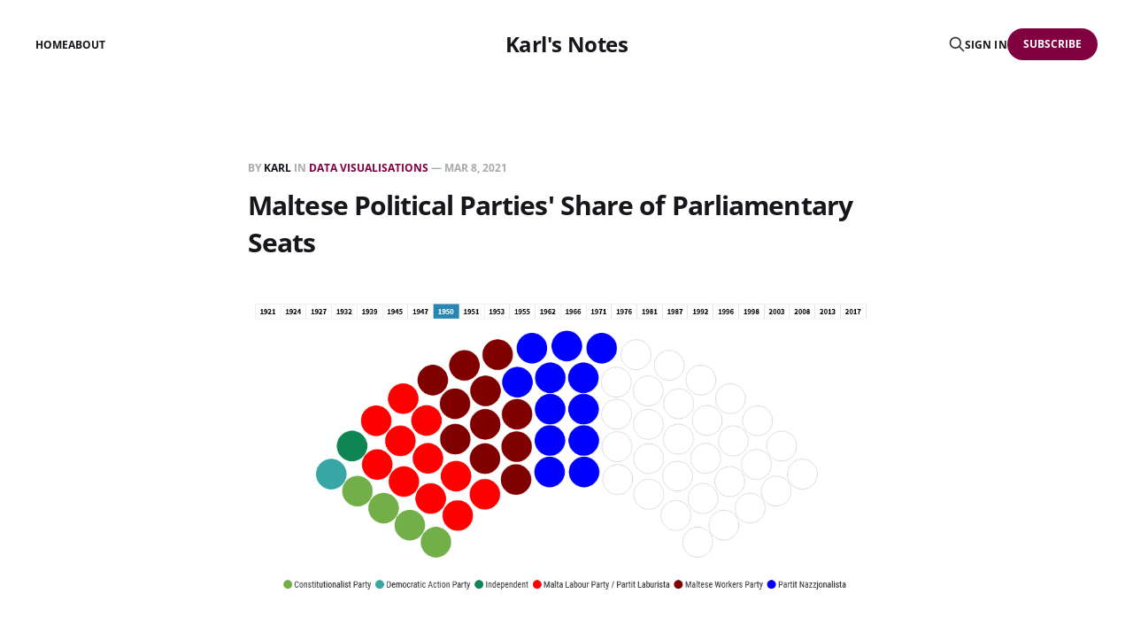

--- FILE ---
content_type: text/html; charset=utf-8
request_url: https://www.karlsnotes.com/maltese-political-parties-share-of-parliamentary-seats/
body_size: 5273
content:
<!DOCTYPE html>
<html lang="en">

<head>
    <meta charset="utf-8">
    <meta name="viewport" content="width=device-width, initial-scale=1">
    <title>Maltese Political Parties&#x27; Share of Parliamentary Seats</title>
    <link rel="stylesheet" href="https://www.karlsnotes.com/assets/built/screen.css?v=8b8611612d">

    <meta name="description" content="One can note how historical events such as World War II and several different Constitutional changes made a difference in which parties took part in the elections. The number of total Parliamentary seats also changed over the years, ranging from just 10 seats after the 1939 and 1945 elections, to 69 seats after the national elections of 1987, 1996, and 2008.">
    <link rel="icon" href="https://www.karlsnotes.com/content/images/size/w256h256/2021/12/K.png" type="image/png">
    <link rel="canonical" href="https://www.karlsnotes.com/maltese-political-parties-share-of-parliamentary-seats/">
    <meta name="referrer" content="no-referrer-when-downgrade">
    
    <meta property="og:site_name" content="Karl&#x27;s Notes">
    <meta property="og:type" content="article">
    <meta property="og:title" content="Maltese Political Parties&#x27; Share of Parliamentary Seats">
    <meta property="og:description" content="One can note how historical events such as World War II and several different Constitutional changes made a difference in which parties took part in the elections. The number of total Parliamentary seats also changed over the years, ranging from just 10 seats after the 1939 and 1945 elections, to 69 seats after the national elections of 1987, 1996, and 2008.">
    <meta property="og:url" content="https://www.karlsnotes.com/maltese-political-parties-share-of-parliamentary-seats/">
    <meta property="og:image" content="https://www.karlsnotes.com/content/images/wordpress/2021/03/Screenshot_2021-03-08-Maltese-Political-Parties-Share-of-Parliamentary-Seats-1921-2017.png">
    <meta property="article:published_time" content="2021-03-08T19:49:00.000Z">
    <meta property="article:modified_time" content="2022-11-10T18:36:46.000Z">
    <meta property="article:tag" content="Data Visualisations">
    <meta property="article:tag" content="Politics">
    
    <meta name="twitter:card" content="summary_large_image">
    <meta name="twitter:title" content="Maltese Political Parties&#x27; Share of Parliamentary Seats">
    <meta name="twitter:description" content="One can note how historical events such as World War II and several different Constitutional changes made a difference in which parties took part in the elections. The number of total Parliamentary seats also changed over the years, ranging from just 10 seats after the 1939 and 1945 elections, to 69 seats after the national elections of 1987, 1996, and 2008.">
    <meta name="twitter:url" content="https://www.karlsnotes.com/maltese-political-parties-share-of-parliamentary-seats/">
    <meta name="twitter:image" content="https://www.karlsnotes.com/content/images/wordpress/2021/03/Screenshot_2021-03-08-Maltese-Political-Parties-Share-of-Parliamentary-Seats-1921-2017.png">
    <meta name="twitter:label1" content="Written by">
    <meta name="twitter:data1" content="Karl">
    <meta name="twitter:label2" content="Filed under">
    <meta name="twitter:data2" content="Data Visualisations, Politics">
    <meta name="twitter:site" content="@karlanthonyb_">
    <meta property="og:image:width" content="1020">
    <meta property="og:image:height" content="481">
    
    <script type="application/ld+json">
{
    "@context": "https://schema.org",
    "@type": "Article",
    "publisher": {
        "@type": "Organization",
        "name": "Karl&#x27;s Notes",
        "url": "https://www.karlsnotes.com/",
        "logo": {
            "@type": "ImageObject",
            "url": "https://www.karlsnotes.com/content/images/size/w256h256/2021/12/K.png",
            "width": 60,
            "height": 60
        }
    },
    "author": {
        "@type": "Person",
        "name": "Karl",
        "image": {
            "@type": "ImageObject",
            "url": "https://www.karlsnotes.com/content/images/2022/08/headshot.jpeg",
            "width": 831,
            "height": 1030
        },
        "url": "https://www.karlsnotes.com/author/karl/",
        "sameAs": [
            "https://www.linkedin.com/in/karl-anthony-borg"
        ]
    },
    "headline": "Maltese Political Parties&#x27; Share of Parliamentary Seats",
    "url": "https://www.karlsnotes.com/maltese-political-parties-share-of-parliamentary-seats/",
    "datePublished": "2021-03-08T19:49:00.000Z",
    "dateModified": "2022-11-10T18:36:46.000Z",
    "image": {
        "@type": "ImageObject",
        "url": "https://www.karlsnotes.com/content/images/wordpress/2021/03/Screenshot_2021-03-08-Maltese-Political-Parties-Share-of-Parliamentary-Seats-1921-2017.png",
        "width": 1020,
        "height": 481
    },
    "keywords": "Data Visualisations, Politics",
    "description": "In a recent post\n[https://karlsnotes.com/first-count-votes-in-parliamentary-elections-in-malta-1921-2017/]\n, I visualised the number of first count votes received by Maltese political\nparties since the 1921 national election. This time, I created the above\nvisualisation to show the composition of the Maltese Parliament immediately\nafter every election for the same 1921-2017 period. One can note how historical\nevents such as World War II and several different Constitutional changes made a\ndiffere",
    "mainEntityOfPage": "https://www.karlsnotes.com/maltese-political-parties-share-of-parliamentary-seats/"
}
    </script>

    <meta name="generator" content="Ghost 6.13">
    <link rel="alternate" type="application/rss+xml" title="Karl&#x27;s Notes" href="https://www.karlsnotes.com/rss/">
    <script defer src="https://cdn.jsdelivr.net/ghost/portal@~2.56/umd/portal.min.js" data-i18n="true" data-ghost="https://www.karlsnotes.com/" data-key="21efd103a90b2aa6b5cf3e8016" data-api="https://karls-notes.ghost.io/ghost/api/content/" data-locale="en" crossorigin="anonymous"></script><style id="gh-members-styles">.gh-post-upgrade-cta-content,
.gh-post-upgrade-cta {
    display: flex;
    flex-direction: column;
    align-items: center;
    font-family: -apple-system, BlinkMacSystemFont, 'Segoe UI', Roboto, Oxygen, Ubuntu, Cantarell, 'Open Sans', 'Helvetica Neue', sans-serif;
    text-align: center;
    width: 100%;
    color: #ffffff;
    font-size: 16px;
}

.gh-post-upgrade-cta-content {
    border-radius: 8px;
    padding: 40px 4vw;
}

.gh-post-upgrade-cta h2 {
    color: #ffffff;
    font-size: 28px;
    letter-spacing: -0.2px;
    margin: 0;
    padding: 0;
}

.gh-post-upgrade-cta p {
    margin: 20px 0 0;
    padding: 0;
}

.gh-post-upgrade-cta small {
    font-size: 16px;
    letter-spacing: -0.2px;
}

.gh-post-upgrade-cta a {
    color: #ffffff;
    cursor: pointer;
    font-weight: 500;
    box-shadow: none;
    text-decoration: underline;
}

.gh-post-upgrade-cta a:hover {
    color: #ffffff;
    opacity: 0.8;
    box-shadow: none;
    text-decoration: underline;
}

.gh-post-upgrade-cta a.gh-btn {
    display: block;
    background: #ffffff;
    text-decoration: none;
    margin: 28px 0 0;
    padding: 8px 18px;
    border-radius: 4px;
    font-size: 16px;
    font-weight: 600;
}

.gh-post-upgrade-cta a.gh-btn:hover {
    opacity: 0.92;
}</style><script async src="https://js.stripe.com/v3/"></script>
    <script defer src="https://cdn.jsdelivr.net/ghost/sodo-search@~1.8/umd/sodo-search.min.js" data-key="21efd103a90b2aa6b5cf3e8016" data-styles="https://cdn.jsdelivr.net/ghost/sodo-search@~1.8/umd/main.css" data-sodo-search="https://karls-notes.ghost.io/" data-locale="en" crossorigin="anonymous"></script>
    
    <link href="https://www.karlsnotes.com/webmentions/receive/" rel="webmention">
    <script defer src="/public/cards.min.js?v=8b8611612d"></script>
    <link rel="stylesheet" type="text/css" href="/public/cards.min.css?v=8b8611612d">
    <script defer src="/public/comment-counts.min.js?v=8b8611612d" data-ghost-comments-counts-api="https://www.karlsnotes.com/members/api/comments/counts/"></script>
    <script defer src="/public/member-attribution.min.js?v=8b8611612d"></script><style>:root {--ghost-accent-color: #800040;}</style>
    <meta name="ahrefs-site-verification" content="1f3f414b68f4a1ef33c3d8c09fb4143546a2eb7c359d831026a23548f9c40e64">
<meta name="google-site-verification" content="CVlbWEaPAVAaCB4-e9a3rrP5WAurauxyx16B49VYPtY" />
<!-- Schema.org structured data -->
<script type="application/ld+json">
{
  "@context": "https://schema.org",
  "@type": "WebSite",
  "name": "{{@site.title}}",
  "description": "{{@site.description}}",
  "url": "{{@site.url}}",
  "potentialAction": {
    "@type": "SearchAction",
    "target": {
      "@type": "EntryPoint",
      "urlTemplate": "{{@site.url}}/search/?q={search_term_string}"
    },
    "query-input": "required name=search_term_string"
  }
}
</script>

<!-- Organization schema -->
<script type="application/ld+json">
{
  "@context": "https://schema.org",
  "@type": "Organization",
  "name": "{{@site.title}}",
  "url": "{{@site.url}}",
  "description": "{{@site.description}}"
}
</script>
</head>

<body class="post-template tag-data-visualisations tag-politics is-head-middle-logo">
<div class="gh-site">

    <header id="gh-head" class="gh-head gh-outer">
        <div class="gh-head-inner gh-inner">
            <div class="gh-head-brand">
                <div class="gh-head-brand-wrapper">
                    <a class="gh-head-logo" href="https://www.karlsnotes.com">
                            Karl&#x27;s Notes
                    </a>
                </div>
                <button class="gh-search gh-icon-btn" aria-label="Search this site" data-ghost-search><svg xmlns="http://www.w3.org/2000/svg" fill="none" viewBox="0 0 24 24" stroke="currentColor" stroke-width="2" width="20" height="20"><path stroke-linecap="round" stroke-linejoin="round" d="M21 21l-6-6m2-5a7 7 0 11-14 0 7 7 0 0114 0z"></path></svg></button>
                <button class="gh-burger"></button>
            </div>

            <nav class="gh-head-menu">
                <ul class="nav">
    <li class="nav-home"><a href="https://karlsnotes.com/">Home</a></li>
    <li class="nav-about"><a href="https://karlsnotes.com/about/">About</a></li>
</ul>

            </nav>

            <div class="gh-head-actions">
                    <button class="gh-search gh-icon-btn" aria-label="Search this site" data-ghost-search><svg xmlns="http://www.w3.org/2000/svg" fill="none" viewBox="0 0 24 24" stroke="currentColor" stroke-width="2" width="20" height="20"><path stroke-linecap="round" stroke-linejoin="round" d="M21 21l-6-6m2-5a7 7 0 11-14 0 7 7 0 0114 0z"></path></svg></button>
                    <div class="gh-head-members">
                                <a class="gh-head-link" href="#/portal/signin" data-portal="signin">Sign in</a>
                                <a class="gh-head-btn gh-btn gh-primary-btn" href="#/portal/signup" data-portal="signup">Subscribe</a>
                    </div>
            </div>
        </div>
    </header>

    <div class="site-content">
        
<main class="site-main">


    <article class="gh-article post tag-data-visualisations tag-politics">

        <header class="gh-article-header gh-canvas">
            <span class="gh-article-meta">
                By <a href="/author/karl/">Karl</a>
                    in
                    <a class="gh-article-tag" href="https://www.karlsnotes.com/tag/data-visualisations/">Data Visualisations</a>
                —
                <time datetime="2021-03-08">Mar 8, 2021</time>
            </span>

            <h1 class="gh-article-title">Maltese Political Parties&#x27; Share of Parliamentary Seats</h1>


                <figure class="gh-article-image kg-width-wide">
        <img
            srcset="/content/images/size/w400/wordpress/2021/03/Screenshot_2021-03-08-Maltese-Political-Parties-Share-of-Parliamentary-Seats-1921-2017.png 400w,
                    /content/images/size/w720/wordpress/2021/03/Screenshot_2021-03-08-Maltese-Political-Parties-Share-of-Parliamentary-Seats-1921-2017.png 720w,
                    /content/images/size/w960/wordpress/2021/03/Screenshot_2021-03-08-Maltese-Political-Parties-Share-of-Parliamentary-Seats-1921-2017.png 960w,
                    /content/images/size/w1200/wordpress/2021/03/Screenshot_2021-03-08-Maltese-Political-Parties-Share-of-Parliamentary-Seats-1921-2017.png 1200w,
                    /content/images/size/w2000/wordpress/2021/03/Screenshot_2021-03-08-Maltese-Political-Parties-Share-of-Parliamentary-Seats-1921-2017.png 2000w"
            sizes="(max-width: 1200px) 100vw, 1200px"
            src="/content/images/size/w1200/wordpress/2021/03/Screenshot_2021-03-08-Maltese-Political-Parties-Share-of-Parliamentary-Seats-1921-2017.png"
            alt="Maltese Political Parties&#x27; Share of Parliamentary Seats"
        >
    </figure>
        </header>

        <div class="gh-content gh-canvas">
            <!--kg-card-begin: html-->
<div class="flourish-embed flourish-parliament" data-src="visualisation/4725192"><script src="https://public.flourish.studio/resources/embed.js"></script></div>



<p>In a <a rel="noreferrer noopener" href="https://karlsnotes.com/first-count-votes-in-parliamentary-elections-in-malta-1921-2017/?ref=karlsnotes.com" target="_blank">recent post</a>, I visualised the number of first count votes received by Maltese political parties since the 1921 national election. This time, I created the above visualisation to show the composition of the Maltese Parliament immediately after every election for the same 1921-2017 period. One can note how historical events such as World War II and several different Constitutional changes made a difference in which parties took part in the elections. The number of total Parliamentary seats also changed over the years, ranging from just 10 seats after the 1939 and 1945 elections, to 69 seats after the national elections of 1987, 1996, and 2008.</p>



<h4>References:</h4>



<p>Data for the visual above was taken from the University of Malta&#8217;s Election project, which you can access <a href="https://www.um.edu.mt/projects/maltaelections/elections?ref=karlsnotes.com" target="_blank" rel="noreferrer noopener">here</a>.</p>



<hr class="wp-block-separator"/>



<p><em>You may find more data visualisations I created by clicking <a href="https://www.karlsnotes.com/tag/data-visualisations/" target="_blank" rel="noreferrer noopener">here</a>.</em></p>
<!--kg-card-end: html-->
        </div>

    </article>

    <div class="gh-canvas">
    <div class="navigation">
            <a class="navigation-item navigation-previous" href="/the-barack-obama-technique-for-making-tough-decisions/">
                <span class="navigation-label">Previous</span>
                <h4 class="navigation-title">The Barack Obama technique for making tough decisions</h4>
            </a>
            <a class="navigation-item navigation-next" href="/challenges-to-creating-a-network-state/">
                <span class="navigation-label">Next</span>
                <h4 class="navigation-title">Challenges to creating a Network State</h4>
            </a>
    </div>
</div>
        <div class="gh-comments gh-canvas">
            
        <script defer src="https://cdn.jsdelivr.net/ghost/comments-ui@~1.3/umd/comments-ui.min.js" data-locale="en" data-ghost-comments="https://www.karlsnotes.com/" data-api="https://karls-notes.ghost.io/ghost/api/content/" data-admin="https://karls-notes.ghost.io/ghost/" data-key="21efd103a90b2aa6b5cf3e8016" data-title="null" data-count="true" data-post-id="61ab88c7ff982b003be33f7d" data-color-scheme="auto" data-avatar-saturation="60" data-accent-color="#800040" data-comments-enabled="all" data-publication="Karl's Notes" crossorigin="anonymous"></script>
    
        </div>


        <div class="related-wrapper gh-outer">
        <section class="related-posts gh-inner">
            <h3 class="related-title">
                <span class="text">You might also like...</span>
            </h3>
            <div class="post-feed">
                    <article class="post tag-politics no-image u-shadow">
<a class="post-link" href="/north-koreas-tourism-push-comes-at-a-cost-to-local-residents/">

    <div class="post-wrapper">
        <header class="post-header">
                <span class="post-tag">Politics</span>

            <h2 class="post-title">
                North Korea&#x27;s Tourism Push Comes at a Cost to Local Residents
            </h2>
        </header>

            <div class="post-excerpt">
                DailyNK uses satellite data to reveal how North Korea&#39;s new
            </div>
    </div>

    <footer class="post-footer">
        <span class="post-more">Read More</span>

        <div class="post-author">
                    <span class="post-author-link">
                        <img class="post-author-image" src="/content/images/size/w150/2022/08/headshot.jpeg" alt="Karl" loading="lazy">
                    </span>
        </div>
    </footer>
</a>
</article>                    <article class="post tag-business tag-politics no-image u-shadow">
<a class="post-link" href="/assessing-the-effects-of-anti-mafia-police-actions-on-lending/">

    <div class="post-wrapper">
        <header class="post-header">
                <span class="post-tag">Business</span>

            <h2 class="post-title">
                Assessing the effects of anti-mafia police actions on lending
            </h2>
        </header>

            <div class="post-excerpt">
                The Financial Times reports on a European Central Bank study that shows:
            </div>
    </div>

    <footer class="post-footer">
        <span class="post-more">Read More</span>

        <div class="post-author">
                    <span class="post-author-link">
                        <img class="post-author-image" src="/content/images/size/w150/2022/08/headshot.jpeg" alt="Karl" loading="lazy">
                    </span>
        </div>
    </footer>
</a>
</article>                    <article class="post tag-geopolitics tag-politics featured u-shadow">
<a class="post-link" href="/investing-in-peace/">
            <img
                class="post-image u-object-fit"
                src="https://images.unsplash.com/photo-1718638779329-0994ce1bafc5?crop&#x3D;entropy&amp;cs&#x3D;tinysrgb&amp;fit&#x3D;max&amp;fm&#x3D;jpg&amp;ixid&#x3D;M3wxMTc3M3wwfDF8c2VhcmNofDEwfHxjb3VuY2lsJTIwb2YlMjBldXJvcGV8ZW58MHx8fHwxNzUzMjY5MzMyfDA&amp;ixlib&#x3D;rb-4.1.0&amp;q&#x3D;80&amp;w&#x3D;2000"
                alt="Investing in Peace"
                loading="lazy"
            >

    <div class="post-wrapper">
        <header class="post-header">
                <span class="post-tag">Geopolitics</span>

            <h2 class="post-title">
                Investing in Peace
            </h2>
        </header>

            <div class="post-excerpt">
                Originally published by the Times of Malta

“It is in this spirit
            </div>
    </div>

    <footer class="post-footer">
        <span class="post-more">Read More</span>

        <div class="post-author">
                    <span class="post-author-link">
                        <img class="post-author-image" src="/content/images/size/w150/2022/08/headshot.jpeg" alt="Karl" loading="lazy">
                    </span>
        </div>
    </footer>
</a>
</article>                    <article class="post tag-business tag-politics no-image u-shadow">
<a class="post-link" href="/the-great-malaysian-cooking-oil-arbitrage/">

    <div class="post-wrapper">
        <header class="post-header">
                <span class="post-tag">Business</span>

            <h2 class="post-title">
                The great Malaysian cooking oil arbitrage
            </h2>
        </header>

            <div class="post-excerpt">
                Malaysian cooking oil subsidies and EU biofuel mandates have created an arbitrage
            </div>
    </div>

    <footer class="post-footer">
        <span class="post-more">Read More</span>

        <div class="post-author">
                    <span class="post-author-link">
                        <img class="post-author-image" src="/content/images/size/w150/2022/08/headshot.jpeg" alt="Karl" loading="lazy">
                    </span>
        </div>
    </footer>
</a>
</article>            </div>
        </section>
</div>
</main>
    </div>

    <footer class="gh-foot no-menu gh-outer">
        <div class="gh-foot-inner gh-inner">
            <div class="gh-copyright">
                Karl&#x27;s Notes © 2026
            </div>
            <div class="gh-powered-by">
                <a href="https://ghost.org/" target="_blank" rel="noopener">Powered by Ghost</a>
            </div>
        </div>
    </footer>

</div>

    <div class="pswp" tabindex="-1" role="dialog" aria-hidden="true">
    <div class="pswp__bg"></div>

    <div class="pswp__scroll-wrap">
        <div class="pswp__container">
            <div class="pswp__item"></div>
            <div class="pswp__item"></div>
            <div class="pswp__item"></div>
        </div>

        <div class="pswp__ui pswp__ui--hidden">
            <div class="pswp__top-bar">
                <div class="pswp__counter"></div>

                <button class="pswp__button pswp__button--close" title="Close (Esc)"></button>
                <button class="pswp__button pswp__button--share" title="Share"></button>
                <button class="pswp__button pswp__button--fs" title="Toggle fullscreen"></button>
                <button class="pswp__button pswp__button--zoom" title="Zoom in/out"></button>

                <div class="pswp__preloader">
                    <div class="pswp__preloader__icn">
                        <div class="pswp__preloader__cut">
                            <div class="pswp__preloader__donut"></div>
                        </div>
                    </div>
                </div>
            </div>

            <div class="pswp__share-modal pswp__share-modal--hidden pswp__single-tap">
                <div class="pswp__share-tooltip"></div>
            </div>

            <button class="pswp__button pswp__button--arrow--left" title="Previous (arrow left)"></button>
            <button class="pswp__button pswp__button--arrow--right" title="Next (arrow right)"></button>

            <div class="pswp__caption">
                <div class="pswp__caption__center"></div>
            </div>
        </div>
    </div>
</div>
<script src="https://www.karlsnotes.com/assets/built/main.min.js?v=8b8611612d"></script>

<script data-goatcounter="https://karlsnotes.goatcounter.com/count"
        async src="//gc.zgo.at/count.js"></script>

</body>
</html>